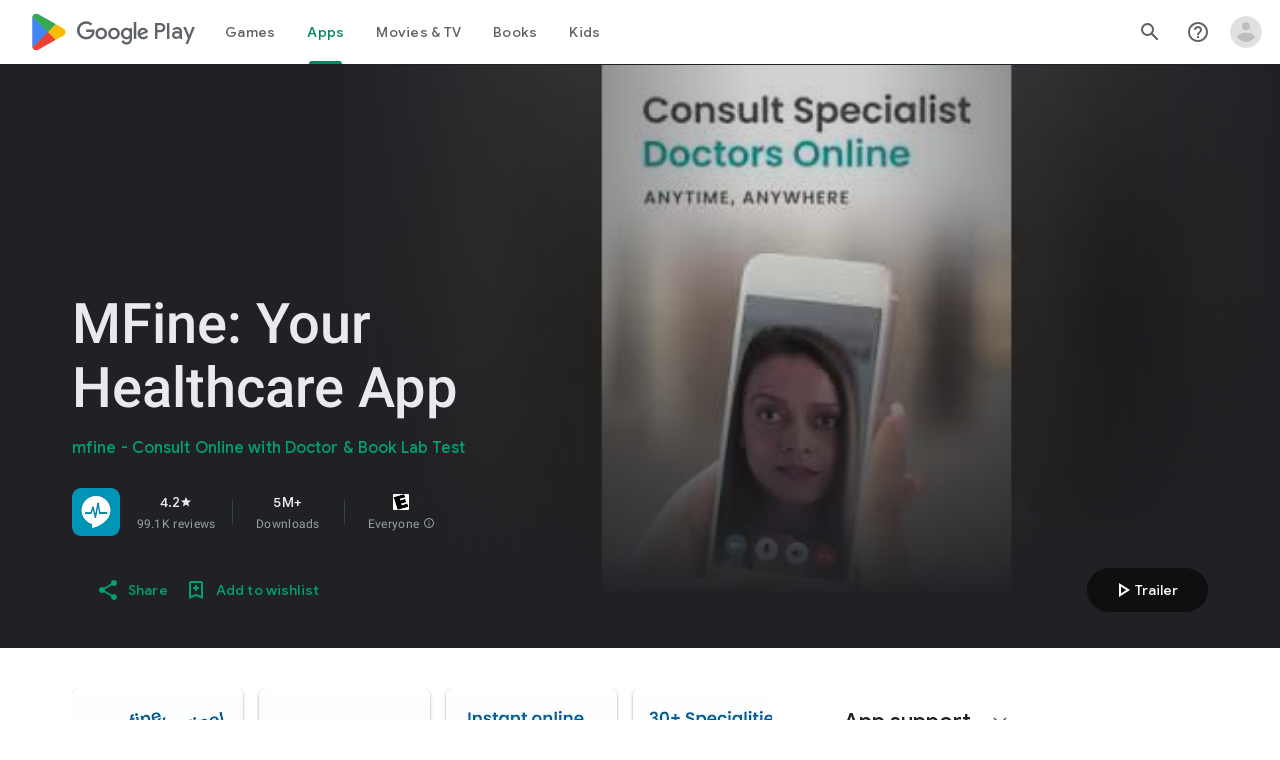

--- FILE ---
content_type: text/plain; charset=utf-8
request_url: https://play.google.com/play/log?format=json&authuser&proto_v2=true
body_size: -435
content:
["900000","1769391270847"]